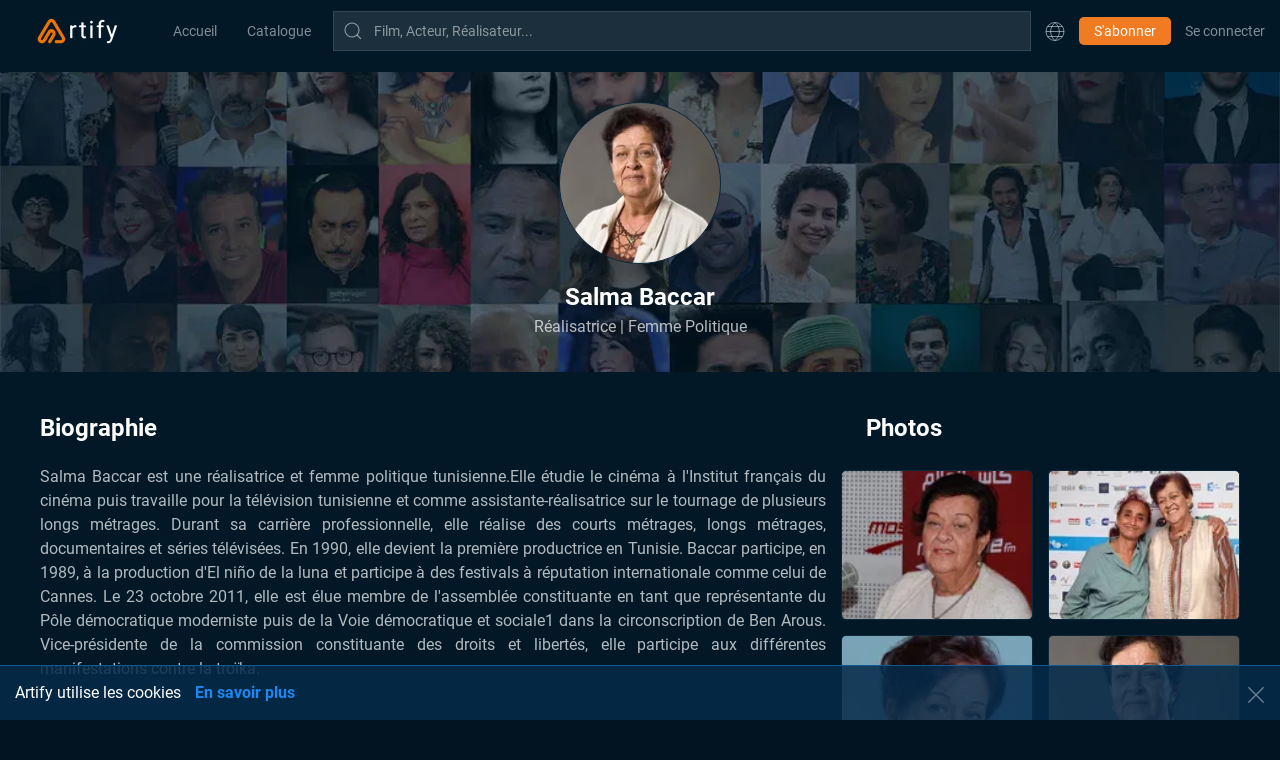

--- FILE ---
content_type: text/html; charset=utf-8
request_url: https://artify.tn/professional/5c37c67479c3562e5d4bb172
body_size: 8252
content:
<!DOCTYPE html>
<html lang="fr" dir="ltr">
<head>
	<title>Salma Baccar - Biographie et Filmographie - Artify</title>
<meta name="description" content="Salma Baccar est une réalisatrice et femme politique tunisienne.Elle étudie le cinéma à l'Institut français du cinéma puis travaille pour la télévision tunisienne et comme assistante-réalisatrice sur le tournage de plusieurs longs métrages. Durant sa carrière professionnelle, elle réalise des courts métrages, longs métrages, documentaires et séries télévisées. En 1990, elle devient la première productrice en Tunisie.  Baccar participe, en 1989, à la production d'El niño de la luna et participe à des festivals à réputation internationale comme celui de Cannes.  Le 23 octobre 2011, elle est élue membre de l'assemblée constituante en tant que représentante du Pôle démocratique moderniste puis de la Voie démocratique et sociale1 dans la circonscription de Ben Arous. Vice-présidente de la commission constituante des droits et libertés, elle participe aux différentes manifestations contre la troïka.">
<meta name="keywords" content="Salma Baccar,artify Salma Baccar,Biographie Salma Baccar,Salma Baccar Réalisatrice,Femme Politique Tunisien,">
<meta name="language" content="fr">


	<link rel="canonical" href="https://artify.tn/professional/5c37c67479c3562e5d4bb172" />
	<link rel="alternate" href="https://artify.tn/professional/5c37c67479c3562e5d4bb172" hreflang="x-default" />
	<link rel="alternate" href="https://artify.tn/professional/5c37c67479c3562e5d4bb172" hreflang="fr" />
	<link rel="alternate" href="https://artify.tn/professional/5c37c67479c3562e5d4bb172" hreflang="fr" />
	

<meta charset="utf-8"></meta>
<meta http-equiv="Content-Type" content="text/html; charset=UTF-8">
<meta http-equiv="X-UA-Compatible" content="IE=edge">



<meta property="og:site_name" content="Artify">
<meta property="og:title" content="Salma Baccar - Artify.tn">
<meta property="og:description" content="Salma Baccar est une réalisatrice et femme politique tunisienne.Elle étudie le cinéma à l'Institut français du cinéma puis travaille pour la télévision tunisienne et comme assistante-réalisatrice sur le tournage de plusieurs longs métrages. Durant sa carrière professionnelle, elle réalise des courts métrages, longs métrages, documentaires et séries télévisées. En 1990, elle devient la première productrice en Tunisie.  Baccar participe, en 1989, à la production d'El niño de la luna et participe à des festivals à réputation internationale comme celui de Cannes.  Le 23 octobre 2011, elle est élue membre de l'assemblée constituante en tant que représentante du Pôle démocratique moderniste puis de la Voie démocratique et sociale1 dans la circonscription de Ben Arous. Vice-présidente de la commission constituante des droits et libertés, elle participe aux différentes manifestations contre la troïka.">
<meta property="og:url" content="https://artify.tn/fr/professional/5c37c67479c3562e5d4bb172">

	<meta property="og:type" content="website">


<meta property="og:image" content="https://pictures.artify.tn/media/ry6qvmofjoqrpghgdtdv.jpg">
<meta property="og:image:width" content="600">
<meta property="og:image:height" content="600">


<!-- GOOGLE -->
<meta itemprop="name" content="Salma Baccar - Artify.tn">
<meta itemprop="description" content="Salma Baccar est une réalisatrice et femme politique tunisienne.Elle étudie le cinéma à l'Institut français du cinéma puis travaille pour la télévision tunisienne et comme assistante-réalisatrice sur le tournage de plusieurs longs métrages. Durant sa carrière professionnelle, elle réalise des courts métrages, longs métrages, documentaires et séries télévisées. En 1990, elle devient la première productrice en Tunisie.  Baccar participe, en 1989, à la production d'El niño de la luna et participe à des festivals à réputation internationale comme celui de Cannes.  Le 23 octobre 2011, elle est élue membre de l'assemblée constituante en tant que représentante du Pôle démocratique moderniste puis de la Voie démocratique et sociale1 dans la circonscription de Ben Arous. Vice-présidente de la commission constituante des droits et libertés, elle participe aux différentes manifestations contre la troïka.">
<meta itemprop="image" content="https://pictures.artify.tn/media/ry6qvmofjoqrpghgdtdv.jpg">

<!-- FACEBOOK -->
<meta property="fb:app_id" content="1715377692314566" />

<!-- TWITTER -->
<meta name="twitter:card" content="Artify.tn">
<meta name="twitter:site" content="https://artify.tn/fr/professional/5c37c67479c3562e5d4bb172">
<meta name="twitter:title" content="Salma Baccar - Artify.tn">
<meta name="twitter:description" content="Salma Baccar est une réalisatrice et femme politique tunisienne.Elle étudie le cinéma à l'Institut français du cinéma puis travaille pour la télévision tunisienne et comme assistante-réalisatrice sur le tournage de plusieurs longs métrages. Durant sa carrière professionnelle, elle réalise des courts métrages, longs métrages, documentaires et séries télévisées. En 1990, elle devient la première productrice en Tunisie.  Baccar participe, en 1989, à la production d'El niño de la luna et participe à des festivals à réputation internationale comme celui de Cannes.  Le 23 octobre 2011, elle est élue membre de l'assemblée constituante en tant que représentante du Pôle démocratique moderniste puis de la Voie démocratique et sociale1 dans la circonscription de Ben Arous. Vice-présidente de la commission constituante des droits et libertés, elle participe aux différentes manifestations contre la troïka.">
<meta name="twitter:creator" content="@Artify.tn">
<meta name="twitter:image:src" content="https://pictures.artify.tn/media/ry6qvmofjoqrpghgdtdv.jpg">

<!-- STRUCTURED DATA -->

<script type="application/ld+json">[{"@context":"https://schema.org","@type":"Person","name":"Salma Baccar","description":"Salma Baccar est une réalisatrice et femme politique tunisienne.Elle étudie le cinéma à l'Institut français du cinéma puis travaille pour la télévision tunisienne et comme assistante-réalisatrice sur le tournage de plusieurs longs métrages. Durant sa carrière professionnelle, elle réalise des courts métrages, longs métrages, documentaires et séries télévisées. En 1990, elle devient la première productrice en Tunisie.  Baccar participe, en 1989, à la production d'El niño de la luna et participe à des festivals à réputation internationale comme celui de Cannes.  Le 23 octobre 2011, elle est élue membre de l'assemblée constituante en tant que représentante du Pôle démocratique moderniste puis de la Voie démocratique et sociale1 dans la circonscription de Ben Arous. Vice-présidente de la commission constituante des droits et libertés, elle participe aux différentes manifestations contre la troïka.","image":"https://pictures.artify.tn/media/ry6qvmofjoqrpghgdtdv.jpg","jobTitle":["Réalisatrice","Femme Politique"],"birthPlace":"tunisia","birthDate":"1945-12-15T00:00:00.000Z","url":"https://artify.tn//professional/5c37c67479c3562e5d4bb172"}]</script>


  <meta charset="utf-8"></meta>
<meta http-equiv="Content-Type" content="text/html; charset=UTF-8">
<meta http-equiv="X-UA-Compatible" content="IE=edge">

<link rel="icon" type="image/png" sizes="16x16" href="https://pictures.artify.tn/app/favicon-16x16.png">
<link rel="icon" type="image/png" sizes="32x32" href="https://pictures.artify.tn/app/favicon-32x32.png">

<meta name="viewport" content="width=device-width, initial-scale=1">

<script src="https://cache.artify.tn/uikit/js/uikit.min.js"></script>
<script src="https://cache.artify.tn/uikit/js/uikit-icons.min.js"></script>
<link rel="stylesheet" type="text/css" media="all" href="https://cache.artify.tn/dist/common/style.2381aa6.css" />

<meta name="facebook-domain-verification" content="x02culx2p9xh41bpex57wx1400m7n4" />
<meta name="p:domain_verify" content="d5b684b5913ded1e110dc1693ddc8c09"/>


  <script>
    !function(f,b,e,v,n,t,s)
    {if(f.fbq)return;n=f.fbq=function(){n.callMethod?
    n.callMethod.apply(n,arguments):n.queue.push(arguments)};
    if(!f._fbq)f._fbq=n;n.push=n;n.loaded=!0;n.version='2.0';
    n.queue=[];t=b.createElement(e);t.async=!0;
    t.src=v;s=b.getElementsByTagName(e)[0];
    s.parentNode.insertBefore(t,s)}(window, document,'script',
    'https://connect.facebook.net/en_US/fbevents.js');
  </script>
  
    <script>
      fbq('init', '180558380054035');
    </script>
  
  <script>
    fbq('track', 'PageView');
  </script>
  <noscript>
    <img height="1" width="1" style="display:none" 
        src="https://www.facebook.com/tr?id=180558380054035&ev=PageView&noscript=1"/>
  </noscript>


 
<!-- Google Tag Manager -->
<script>(function(w,d,s,l,i){w[l]=w[l]||[];w[l].push({'gtm.start':
	new Date().getTime(),event:'gtm.js'});var f=d.getElementsByTagName(s)[0],
	j=d.createElement(s),dl=l!='dataLayer'?'&l='+l:'';j.async=true;j.src=
	'https://www.googletagmanager.com/gtm.js?id='+i+dl;f.parentNode.insertBefore(j,f);
	})(window,document,'script','dataLayer','GTM-WQ9TN4T');</script>
	<!-- End Google Tag Manager -->

  <link rel='stylesheet' href="https://cache.artify.tn/dist/professional/style.5c1eb21.css" media="all" />
</head>
<body>
  	
<header class="uk-container uk-container-large uk-light uk-padding-remove uk-margin-small-bottom">
	
	
	

	


	<div dir="ltr">
		<nav class="uk-navbar uk-navbar-container Artify-navBar">	
			<div class="uk-navbar-left">
				
				<!-- LOGO -->
				<a class="uk-navbar-item uk-logo uk-margin-small-left uk-margin-right uk-visible@s" href="/">					
					<img src="https://pictures.artify.tn/app/artify_logo_yellow_white.png?width=90&amp;aspect_ratio=5%3A2" 
					alt="Artify Logo"  
					height="auto" 
					width="90"
					loading="lazy"
					>									
				</a>

				

				<!-- LINKS -->
				<a id="navbar-home-link" 		href="/" 				class="uk-navbar-toggle uk-visible@s">
					<button class="uk-button uk-button-text uk-text-capitalize uk-text-meta">
						Accueil
					</button>
				</a>
				
				<!-- LINKS INSIDE CATALOGUE MENU -->
				<!-- <a id="navbar-catalog-menu" class="uk-navbar-toggle"> -->
					<a href="/list" class="uk-navbar-toggle">
						<button class="uk-button uk-button-text uk-text-capitalize uk-text-meta">
							Catalogue
							<!-- <span uk-icon="triangle-down"></span> -->
						</button>
					</a>
				<!-- </a> -->
				<!-- <div class="uk-light uk-background-secondary" uk-dropdown>
						<ul class="uk-nav uk-dropdown-nav">
							
									<li class="uk-hidden@s">
											<a href="/">
													<button class="uk-button uk-button-text uk-text-capitalize uk-text-meta">
															Accueil
													</button>
											</a>
									</li>
							
									<li class="">
											<a href="/list">
													<button class="uk-button uk-button-text uk-text-capitalize uk-text-meta">
															Films
													</button>
											</a>
									</li>
							
									<li class="">
											<a href="/serie">
													<button class="uk-button uk-button-text uk-text-capitalize uk-text-meta">
															Séries
													</button>
											</a>
									</li>
							
									<li class="">
											<a href="/documentary">
													<button class="uk-button uk-button-text uk-text-capitalize uk-text-meta">
															Documentaires
													</button>
											</a>
									</li>
							
									<li class="">
											<a href="/international">
													<button class="uk-button uk-button-text uk-text-capitalize uk-text-meta">
															Films internationaux
													</button>
											</a>
									</li>
							
									<li class="">
											<a href="/short">
													<button class="uk-button uk-button-text uk-text-capitalize uk-text-meta">
															Courts métrages
													</button>
											</a>
									</li>
							
									<li class="">
											<a href="/podcast">
													<button class="uk-button uk-button-text uk-text-capitalize uk-text-meta">
															Podcasts
													</button>
											</a>
									</li>
							
						</ul>
				</div> -->
				


				
			</div>

			<div class="uk-navbar-right uk-width-expand uk-margin-remove">
				<ul class="uk-navbar-nav uk-width-expand uk-flex uk-flex-right">
					<!-- <a class="uk-navbar-toggle uk-button uk-padding-remove uk-margin-small-right" href="#modal-search-full" uk-toggle>
						<span class="uk-icon" uk-icon="icon: search"></span> 
					</a> -->

					<button id="search-icon" uk-search-icon="true"
						type="button"
						class="uk-navbar-item search-icon uk-button uk-text-muted uk-padding-remove"
						uk-toggle="target: #search-toggle"
					>
					</button>

					<div id="search-container-desktop" 
							class="search-input uk-navbar-item uk-width-expand uk-position-relative">
						<div class="uk-inline uk-width-1-1 uk-light">		
							<input class="uk-input uk-text-small uk-text-left uk-margin-remove" type="search" maxlength="255" />
						</div>
					</div>
					
					 
						<li class="uk-navbar-item uk-visible@s">
							<a class="uk-icon uk-padding-remove" uk-icon="icon: world"></a>
							<div uk-dropdown="mode: click" class="uk-dropdown uk-light uk-background-secondary">
								<ul class="uk-nav uk-dropdown-nav">
									
										 
									
										 
											<li>
												<a href="https://artify.tn/fr/professional/5c37c67479c3562e5d4bb172" class="uk-text-primary">
													Français
												</a>
											</li>
										 
									
										 
											<li>
												<a href="https://artify.tn/ar/professional/5c37c67479c3562e5d4bb172" class="">
													العربية
												</a>
											</li>
										 
									
										 
											<li>
												<a href="https://artify.tn/en/professional/5c37c67479c3562e5d4bb172" class="">
													English
												</a>
											</li>
										 
									
								</ul>
							</div>
						</li>
					 

					<!-- <li>
						<a uk-icon="bell"><span class="uk-badge Artify-notification"></span></a>
						<div uk-dropdown="mode: click" class="uk-light uk-background-secondary">
							<ul class="uk-nav uk-dropdown-nav">
							</ul>
						</div>
					</li> -->
					
					

					
						<li class="uk-navbar-item">
							<div>
								<a href="/subscribe/" class="uk-button uk-button-primary uk-button-small" style="white-space: nowrap;">
									S&#39;abonner
								</a>
							</div>
						</li>
					

					
				
					
					
						<!-- <li class="uk-navbar-item">
							<a class="uk-button uk-padding-remove uk-hidden@s" href="/login">
								<span uk-icon="icon: sign-in"></span>
							</a>
						</li> -->
						
						<li class="uk-navbar-item" >
							<a href="/login" class="uk-button uk-padding-remove" style="text-transform: initial !important;white-space: nowrap;">
								Se connecter
							</a>
						</li>
					
				</ul>
			</div>
		</nav>
	</div>
	
</header>

<div id="search-toggle" class="uk-modal-full uk-light" uk-modal>
	<div class="uk-modal-dialog uk-background-secondary" style="height: 100%">
		<div class="uk-text-right">
			<button 
				type="button" uk-close 
				class="uk-modal-close-default uk-close-large uk-padding uk-margin-remove" 
				style="position: initial">
			</button>
		</div>
		<div id="search-container-mobile">
			<input class="uk-input uk-margin-remove" type="search" maxlength="255" />
		</div>
	</div>
</div>
  	
		<!-- TOP SECTION -->
		<div class="uk-light uk-background-cover uk-background-secondary uk-position-relative  uk-margin-medium-bottom uk-height-medium "
				 data-src="https://pictures.artify.tn/app/acteur_biographie.jpg" style="min-height: 300px;" uk-img>
			<div class="uk-flex-center uk-margin-medium-bottom ">     
				<div class="uk-width-child-1-2@s uk-text-center " style="padding-top:30px;"> 
					<div  uk-lightbox="animation: slide"> 
						<a
							class="uk-inline"
							href="https://pictures.artify.tn/media/ry6qvmofjoqrpghgdtdv.jpg"
							data-caption="Photos Salma Baccar">
							<div
								class="uk-background-cover uk-border-circle uk-margin-auto border imageBackgroundPlaceHolder" 
								data-src="https://pictures.artify.tn/media/ry6qvmofjoqrpghgdtdv.jpg?width=165"
								uk-img
								style="width: 160px;height: 160px;"> 
							</div>
						</a>
					</div>
					<div style="margin-top: 15px">
						
						
						  
					</div>
					<h5 class="uk-text-bold uk-margin-remove uk-text-lead" style="color: white">Salma Baccar</h5>       
					<p class="uk-margin-remove">Réalisatrice | Femme Politique</p>
				</div>      
			</div>
		</div>
		<div class="uk-container uk-light">
			<div uk-grid style="min-height: 300px;">
			
			<!-- BIO -->
			<div class="uk-width-2-3@m uk-text-justify">      
				<h3 class="uk-text-bold">Biographie</h3>  
				
					<article>Salma Baccar est une réalisatrice et femme politique tunisienne.Elle étudie le cinéma à l&#39;Institut français du cinéma puis travaille pour la télévision tunisienne et comme assistante-réalisatrice sur le tournage de plusieurs longs métrages. Durant sa carrière professionnelle, elle réalise des courts métrages, longs métrages, documentaires et séries télévisées. En 1990, elle devient la première productrice en Tunisie.  Baccar participe, en 1989, à la production d&#39;El niño de la luna et participe à des festivals à réputation internationale comme celui de Cannes.  Le 23 octobre 2011, elle est élue membre de l&#39;assemblée constituante en tant que représentante du Pôle démocratique moderniste puis de la Voie démocratique et sociale1 dans la circonscription de Ben Arous. Vice-présidente de la commission constituante des droits et libertés, elle participe aux différentes manifestations contre la troïka.</article>
				
			</div>

			<!-- GALLERY	-->
			 
			<div class="uk-width-1-3@m">
				<h3 class="uk-text-bold uk-margin-small-bottom">Photos</h3> 
				<div class="uk-child-width-1-2" uk-grid uk-lightbox="animation: slide">	 
										
						
							
							<a
								class="uk-inline uk-margin-remove uk-padding-small uk-padding-remove-right uk-padding-remove-bottom"
								href="https://pictures.artify.tn/media/gveyxbzlugmgszmbkpid.jpg"
								data-caption="Photos Salma Baccar">
								<div class="uk-height-small uk-background-cover uk-border-rounded uk-position-relative border imageBackgroundPlaceHolder" 
									data-src="https://pictures.artify.tn/media/gveyxbzlugmgszmbkpid.jpg?width=200"
									uk-img								
									id="ActorImg0"> 
									
								</div>
							</a>
						
							
							<a
								class="uk-inline uk-margin-remove uk-padding-small uk-padding-remove-right uk-padding-remove-bottom"
								href="https://pictures.artify.tn/media/bhvwvgoutd3duat203ge.jpg"
								data-caption="Photos Salma Baccar">
								<div class="uk-height-small uk-background-cover uk-border-rounded uk-position-relative border imageBackgroundPlaceHolder" 
									data-src="https://pictures.artify.tn/media/bhvwvgoutd3duat203ge.jpg?width=200"
									uk-img								
									id="ActorImg1"> 
									
								</div>
							</a>
						
							
							<a
								class="uk-inline uk-margin-remove uk-padding-small uk-padding-remove-right uk-padding-remove-bottom"
								href="https://pictures.artify.tn/media/sglgypmxiukxlntxbpld.jpg"
								data-caption="Photos Salma Baccar">
								<div class="uk-height-small uk-background-cover uk-border-rounded uk-position-relative border imageBackgroundPlaceHolder" 
									data-src="https://pictures.artify.tn/media/sglgypmxiukxlntxbpld.jpg?width=200"
									uk-img								
									id="ActorImg2"> 
									
								</div>
							</a>
						
							
							<a
								class="uk-inline uk-margin-remove uk-padding-small uk-padding-remove-right uk-padding-remove-bottom"
								href="https://pictures.artify.tn/media/ry6qvmofjoqrpghgdtdv.jpg"
								data-caption="Photos Salma Baccar">
								<div class="uk-height-small uk-background-cover uk-border-rounded uk-position-relative border imageBackgroundPlaceHolder" 
									data-src="https://pictures.artify.tn/media/ry6qvmofjoqrpghgdtdv.jpg?width=200"
									uk-img								
									id="ActorImg3"> 
									
								</div>
							</a>
						
						
						<div hidden>
							
								
						</div>
					
				</div>
			</div>
			 
		</div>
		<div uk-grid>
			<!-- MEDIA LIST -->
			<div class="uk-width-1-1 uk-margin-large-bottom">      
					<h3 class="uk-text-bold">Œuvres majeures</h3>
					
						<div class="uk-visible-toggle uk-light uk-position-relative" style="min-height: 220px;" tabindex="-1" uk-slider>
  <ul class="uk-slider-items">
    
      
        
        <li class="uk-transition-toggle uk-overflow-hidden homeList_item placeholder" uk-scrollspy="cls: uk-animation-fade ; repeat: false">
          <img
            src="https://pictures.artify.tn/media/b0k19mm7go89a1etotpy.jpg?width=300"
            alt="Fleur d&#39;oubli"
            loading="lazy"
            class="uk-transition-scale-up uk-transition-opaque contentPlaceholder_animation"/>
          <div class="uk-overlay uk-position-cover uk-transition-fade" style="background: rgba(4, 29, 63, 0.87);">
            <div class="uk-overlay uk-position-top noselect">
              <!-- <span class="uk-badge uk-badge-blue Artify-badge uk-margin-small-bottom">Fiction</span> -->
              <h5 class="uk-margin-remove line-clamp">Fleur d&#39;oubli</h5>
              <span>2005</span>
            </div>
            <div class="uk-overlay uk-position-bottom-center" style="z-index:999999">
              <a href="/media/khochkhach?m=5c37c2ef79c3562e5d4bb16f" class="uk-button uk-button-primary uk-button-small uk-hidden@s">Regarder</a>
              <a href="/media/khochkhach?m=5c37c2ef79c3562e5d4bb16f" class="uk-button uk-button-primary uk-visible@s">Regarder</a>
            </div>
          </div>
        </li>
      
    
      
        
        <li class="uk-transition-toggle uk-overflow-hidden homeList_item placeholder" uk-scrollspy="cls: uk-animation-fade ; repeat: false">
          <img
            src="https://pictures.artify.tn/media/gsrsnbmn2r71zdt1ktik.jpg?width=300"
            alt="Fatma 75"
            loading="lazy"
            class="uk-transition-scale-up uk-transition-opaque contentPlaceholder_animation"/>
          <div class="uk-overlay uk-position-cover uk-transition-fade" style="background: rgba(4, 29, 63, 0.87);">
            <div class="uk-overlay uk-position-top noselect">
              <!-- <span class="uk-badge uk-badge-blue Artify-badge uk-margin-small-bottom">Documentaire</span> -->
              <h5 class="uk-margin-remove line-clamp">Fatma 75</h5>
              <span>1975</span>
            </div>
            <div class="uk-overlay uk-position-bottom-center" style="z-index:999999">
              <a href="/media/fatma-75?m=5ede2cce5aab9d6318c1f85c" class="uk-button uk-button-primary uk-button-small uk-hidden@s">Regarder</a>
              <a href="/media/fatma-75?m=5ede2cce5aab9d6318c1f85c" class="uk-button uk-button-primary uk-visible@s">Regarder</a>
            </div>
          </div>
        </li>
      
    
      
        
        <li class="uk-transition-toggle uk-overflow-hidden homeList_item placeholder" uk-scrollspy="cls: uk-animation-fade ; repeat: false">
          <img
            src="https://pictures.artify.tn/media/tdwtjgpyur4ivyccipmb.jpg?width=300"
            alt="Habiba Msika ( La danse du feu )"
            loading="lazy"
            class="uk-transition-scale-up uk-transition-opaque contentPlaceholder_animation"/>
          <div class="uk-overlay uk-position-cover uk-transition-fade" style="background: rgba(4, 29, 63, 0.87);">
            <div class="uk-overlay uk-position-top noselect">
              <!-- <span class="uk-badge uk-badge-blue Artify-badge uk-margin-small-bottom">Fiction</span> -->
              <h5 class="uk-margin-remove line-clamp">Habiba Msika ( La danse du feu )</h5>
              <span>1995</span>
            </div>
            <div class="uk-overlay uk-position-bottom-center" style="z-index:999999">
              <a href="/media/habiba-msika-la-danse-du-feu?m=5ed943d1cab682429cc7336a" class="uk-button uk-button-primary uk-button-small uk-hidden@s">Regarder</a>
              <a href="/media/habiba-msika-la-danse-du-feu?m=5ed943d1cab682429cc7336a" class="uk-button uk-button-primary uk-visible@s">Regarder</a>
            </div>
          </div>
        </li>
      
    
      
        
        <li class="uk-transition-toggle uk-overflow-hidden homeList_item placeholder" uk-scrollspy="cls: uk-animation-fade ; repeat: false">
          <img
            src="https://pictures.artify.tn/media/cwnbdwr0zttavvcnwopv.jpg?width=300"
            alt="El Jaida"
            loading="lazy"
            class="uk-transition-scale-up uk-transition-opaque contentPlaceholder_animation"/>
          <div class="uk-overlay uk-position-cover uk-transition-fade" style="background: rgba(4, 29, 63, 0.87);">
            <div class="uk-overlay uk-position-top noselect">
              <!-- <span class="uk-badge uk-badge-blue Artify-badge uk-margin-small-bottom">Fiction</span> -->
              <h5 class="uk-margin-remove line-clamp">El Jaida</h5>
              <span>2017</span>
            </div>
            <div class="uk-overlay uk-position-bottom-center" style="z-index:999999">
              <a href="/media/el-jaida?m=5d947641f388b9112bce8508" class="uk-button uk-button-primary uk-button-small uk-hidden@s">Regarder</a>
              <a href="/media/el-jaida?m=5d947641f388b9112bce8508" class="uk-button uk-button-primary uk-visible@s">Regarder</a>
            </div>
          </div>
        </li>
      
    
  </ul>
  <a class="uk-position-center-left uk-position-small uk-hidden-hover" href="#" uk-slidenav-previous uk-slider-item="previous" dir="ltr"></a>
  <a class="uk-position-center-right uk-position-small uk-hidden-hover" href="#" uk-slidenav-next uk-slider-item="next" dir="ltr"></a>
</div>
					
				</div>
				<!-- /Media List -->

			<!-- Autres Figures -->
			<div class="uk-width-1-1 uk-margin-large-bottom">      
					<h3 class="uk-text-bold">Autres figures</h3>
					<div class="uk-visible-toggle uk-light uk-position-relative" tabindex="-1" uk-slider>
  <ul class="uk-slider-items">
    
      
        
        <li class="uk-transition-toggle uk-overflow-hidden homeList_item placeholder" uk-scrollspy="cls: uk-animation-fade ; repeat: false">
          <img
            src="https://pictures.artify.tn/media/ebdkydpp3i6shy4nkn0x.jpg?width=300"
            alt="Riadh Thabet"
            loading="lazy"
            class="uk-transition-scale-up uk-transition-opaque contentPlaceholder_animation"/>
          <div class="uk-overlay uk-position-cover uk-transition-fade" style="background: rgba(4, 29, 63, 0.87);">
            <div class="uk-overlay uk-position-top noselect">
              <h5 class="uk-margin-remove line-clamp">Riadh Thabet</h5>
              <span>Producteur</span>
            </div>
            <div class="uk-overlay uk-position-bottom-center" style="z-index:999999">
              <a href="/professional/5e57aa96c7b0240cff3dda60" class="uk-button uk-button-primary uk-button-small uk-hidden@s">Voir plus</a>
              <a href="/professional/5e57aa96c7b0240cff3dda60" class="uk-button uk-button-primary uk-visible@s">Voir plus</a>
            </div>
          </div>
        </li>
      
    
      
        
        <li class="uk-transition-toggle uk-overflow-hidden homeList_item placeholder" uk-scrollspy="cls: uk-animation-fade ; repeat: false">
          <img
            src="https://pictures.artify.tn/media/xmadkgfxerx1ex0kk3xn.jpg?width=300"
            alt="Farahani Golshifteh"
            loading="lazy"
            class="uk-transition-scale-up uk-transition-opaque contentPlaceholder_animation"/>
          <div class="uk-overlay uk-position-cover uk-transition-fade" style="background: rgba(4, 29, 63, 0.87);">
            <div class="uk-overlay uk-position-top noselect">
              <h5 class="uk-margin-remove line-clamp">Farahani Golshifteh</h5>
              <span>Actrice</span>
            </div>
            <div class="uk-overlay uk-position-bottom-center" style="z-index:999999">
              <a href="/professional/60c7838235d3bd5540d612d5" class="uk-button uk-button-primary uk-button-small uk-hidden@s">Voir plus</a>
              <a href="/professional/60c7838235d3bd5540d612d5" class="uk-button uk-button-primary uk-visible@s">Voir plus</a>
            </div>
          </div>
        </li>
      
    
      
        
        <li class="uk-transition-toggle uk-overflow-hidden homeList_item placeholder" uk-scrollspy="cls: uk-animation-fade ; repeat: false">
          <img
            src="https://pictures.artify.tn/media/i9vdp1c5zliszjfeihm2.jpg?width=300"
            alt="Mohamed Sadok Baccouche"
            loading="lazy"
            class="uk-transition-scale-up uk-transition-opaque contentPlaceholder_animation"/>
          <div class="uk-overlay uk-position-cover uk-transition-fade" style="background: rgba(4, 29, 63, 0.87);">
            <div class="uk-overlay uk-position-top noselect">
              <h5 class="uk-margin-remove line-clamp">Mohamed Sadok Baccouche</h5>
              <span>Réalisateur</span>
            </div>
            <div class="uk-overlay uk-position-bottom-center" style="z-index:999999">
              <a href="/professional/65e04ffe04baae5ae609802a" class="uk-button uk-button-primary uk-button-small uk-hidden@s">Voir plus</a>
              <a href="/professional/65e04ffe04baae5ae609802a" class="uk-button uk-button-primary uk-visible@s">Voir plus</a>
            </div>
          </div>
        </li>
      
    
      
        
        <li class="uk-transition-toggle uk-overflow-hidden homeList_item placeholder" uk-scrollspy="cls: uk-animation-fade ; repeat: false">
          <img
            src="https://pictures.artify.tn/media/su4fzdmmfh7newdkrxk5.png?width=300"
            alt="Hamda Dhaouadi"
            loading="lazy"
            class="uk-transition-scale-up uk-transition-opaque contentPlaceholder_animation"/>
          <div class="uk-overlay uk-position-cover uk-transition-fade" style="background: rgba(4, 29, 63, 0.87);">
            <div class="uk-overlay uk-position-top noselect">
              <h5 class="uk-margin-remove line-clamp">Hamda Dhaouadi</h5>
              <span>Réalisateur</span>
            </div>
            <div class="uk-overlay uk-position-bottom-center" style="z-index:999999">
              <a href="/professional/66fd244b51ac3366a0a0a7fa" class="uk-button uk-button-primary uk-button-small uk-hidden@s">Voir plus</a>
              <a href="/professional/66fd244b51ac3366a0a0a7fa" class="uk-button uk-button-primary uk-visible@s">Voir plus</a>
            </div>
          </div>
        </li>
      
    
      
        
        <li class="uk-transition-toggle uk-overflow-hidden homeList_item placeholder" uk-scrollspy="cls: uk-animation-fade ; repeat: false">
          <img
            src="https://pictures.artify.tn/media/wpz8fttbcujitmjnwcoe.jpg?width=300"
            alt="Maram Ben Aziza"
            loading="lazy"
            class="uk-transition-scale-up uk-transition-opaque contentPlaceholder_animation"/>
          <div class="uk-overlay uk-position-cover uk-transition-fade" style="background: rgba(4, 29, 63, 0.87);">
            <div class="uk-overlay uk-position-top noselect">
              <h5 class="uk-margin-remove line-clamp">Maram Ben Aziza</h5>
              <span>Actrice | Mannequin</span>
            </div>
            <div class="uk-overlay uk-position-bottom-center" style="z-index:999999">
              <a href="/professional/5e9f705114e2327b3751358c" class="uk-button uk-button-primary uk-button-small uk-hidden@s">Voir plus</a>
              <a href="/professional/5e9f705114e2327b3751358c" class="uk-button uk-button-primary uk-visible@s">Voir plus</a>
            </div>
          </div>
        </li>
      
    
      
        
        <li class="uk-transition-toggle uk-overflow-hidden homeList_item placeholder" uk-scrollspy="cls: uk-animation-fade ; repeat: false">
          <img
            src="https://pictures.artify.tn/media/qdbjntnzxamlttsko74d.png?width=300"
            alt="Nadia Boussetta"
            loading="lazy"
            class="uk-transition-scale-up uk-transition-opaque contentPlaceholder_animation"/>
          <div class="uk-overlay uk-position-cover uk-transition-fade" style="background: rgba(4, 29, 63, 0.87);">
            <div class="uk-overlay uk-position-top noselect">
              <h5 class="uk-margin-remove line-clamp">Nadia Boussetta</h5>
              <span>Actrice</span>
            </div>
            <div class="uk-overlay uk-position-bottom-center" style="z-index:999999">
              <a href="/professional/5bd9ce561cdda267505b56f1" class="uk-button uk-button-primary uk-button-small uk-hidden@s">Voir plus</a>
              <a href="/professional/5bd9ce561cdda267505b56f1" class="uk-button uk-button-primary uk-visible@s">Voir plus</a>
            </div>
          </div>
        </li>
      
    
      
        
        <li class="uk-transition-toggle uk-overflow-hidden homeList_item placeholder" uk-scrollspy="cls: uk-animation-fade ; repeat: false">
          <img
            src="https://pictures.artify.tn/media/n6jdzmsgncxhgke11uzc.jpg?width=300"
            alt="Mehdi Hmili"
            loading="lazy"
            class="uk-transition-scale-up uk-transition-opaque contentPlaceholder_animation"/>
          <div class="uk-overlay uk-position-cover uk-transition-fade" style="background: rgba(4, 29, 63, 0.87);">
            <div class="uk-overlay uk-position-top noselect">
              <h5 class="uk-margin-remove line-clamp">Mehdi Hmili</h5>
              <span>Producteur | Réalisateur</span>
            </div>
            <div class="uk-overlay uk-position-bottom-center" style="z-index:999999">
              <a href="/professional/5f2807cb76c79a7535a5769f" class="uk-button uk-button-primary uk-button-small uk-hidden@s">Voir plus</a>
              <a href="/professional/5f2807cb76c79a7535a5769f" class="uk-button uk-button-primary uk-visible@s">Voir plus</a>
            </div>
          </div>
        </li>
      
    
      
        
        <li class="uk-transition-toggle uk-overflow-hidden homeList_item placeholder" uk-scrollspy="cls: uk-animation-fade ; repeat: false">
          <img
            src="https://pictures.artify.tn/media/c8oefwn8wsnfd9hdcjrn.png?width=300"
            alt="Shady Khadhar"
            loading="lazy"
            class="uk-transition-scale-up uk-transition-opaque contentPlaceholder_animation"/>
          <div class="uk-overlay uk-position-cover uk-transition-fade" style="background: rgba(4, 29, 63, 0.87);">
            <div class="uk-overlay uk-position-top noselect">
              <h5 class="uk-margin-remove line-clamp">Shady Khadhar</h5>
              <span>Réalisateur</span>
            </div>
            <div class="uk-overlay uk-position-bottom-center" style="z-index:999999">
              <a href="/professional/6728ad517b00f21eccd9f116" class="uk-button uk-button-primary uk-button-small uk-hidden@s">Voir plus</a>
              <a href="/professional/6728ad517b00f21eccd9f116" class="uk-button uk-button-primary uk-visible@s">Voir plus</a>
            </div>
          </div>
        </li>
      
    
      
        
        <li class="uk-transition-toggle uk-overflow-hidden homeList_item placeholder" uk-scrollspy="cls: uk-animation-fade ; repeat: false">
          <img
            src="https://pictures.artify.tn/media/qwjoz8dqi2v1ovju4qwo.jpg?width=300"
            alt="Hamza Madfaï"
            loading="lazy"
            class="uk-transition-scale-up uk-transition-opaque contentPlaceholder_animation"/>
          <div class="uk-overlay uk-position-cover uk-transition-fade" style="background: rgba(4, 29, 63, 0.87);">
            <div class="uk-overlay uk-position-top noselect">
              <h5 class="uk-margin-remove line-clamp">Hamza Madfaï</h5>
              <span>Réalisateur</span>
            </div>
            <div class="uk-overlay uk-position-bottom-center" style="z-index:999999">
              <a href="/professional/642153a404fe0a2a857e3fcd" class="uk-button uk-button-primary uk-button-small uk-hidden@s">Voir plus</a>
              <a href="/professional/642153a404fe0a2a857e3fcd" class="uk-button uk-button-primary uk-visible@s">Voir plus</a>
            </div>
          </div>
        </li>
      
    
      
        
        <li class="uk-transition-toggle uk-overflow-hidden homeList_item placeholder" uk-scrollspy="cls: uk-animation-fade ; repeat: false">
          <img
            src="https://pictures.artify.tn/media/gtmxp8jhkiemob4jfhbl.jpg?width=300"
            alt="Wahida Dridi"
            loading="lazy"
            class="uk-transition-scale-up uk-transition-opaque contentPlaceholder_animation"/>
          <div class="uk-overlay uk-position-cover uk-transition-fade" style="background: rgba(4, 29, 63, 0.87);">
            <div class="uk-overlay uk-position-top noselect">
              <h5 class="uk-margin-remove line-clamp">Wahida Dridi</h5>
              <span>Actrice</span>
            </div>
            <div class="uk-overlay uk-position-bottom-center" style="z-index:999999">
              <a href="/professional/63931eb94aa82c6fe69eaadf" class="uk-button uk-button-primary uk-button-small uk-hidden@s">Voir plus</a>
              <a href="/professional/63931eb94aa82c6fe69eaadf" class="uk-button uk-button-primary uk-visible@s">Voir plus</a>
            </div>
          </div>
        </li>
      
    
  </ul>
  <a class="uk-position-center-left uk-position-small uk-hidden-hover" href="#" uk-slidenav-previous uk-slider-item="previous"></a>
  <a class="uk-position-center-right uk-position-small uk-hidden-hover" href="#" uk-slidenav-next uk-slider-item="next"></a>
</div>
				</div>
				<!-- /Media List -->
		</div>
		<!-- /uk-grid -->
	</div>
	<!-- /uk-container -->	

	<!-- GALLERY MODAL -->
	<!--googleoff: index-->
	<div id="modal-gallery" class="gallery uk-flex-top" uk-modal>
		<div class="uk-modal-dialog uk-modal-body uk-margin-auto-vertical galleryModalBackground" style="width: 80%;">
			<button class="uk-modal-close-default" type="button" uk-close></button>
			<div class="uk-position-relative uk-visible-toggle uk-light" tabindex="-1" uk-slider="clsActivated: uk-transition-active, center: true" >
				<ul class="uk-slider-items uk-grid uk-grid-match"  style="height:-webkit-fill-available">
											
					<li class="uk-width-3-4" 	id="photo0" >
						<div class="uk-cover-container">
							<div class="imageBackground imageBackgroundPlaceHolder uk-padding-remove" 								
							data-src="https://pictures.artify.tn/media/gveyxbzlugmgszmbkpid.jpg"
							uk-img							
							></div>
							<div class="uk-position-center uk-panel"></div>
						</div>
					</li>					
											
					<li class="uk-width-3-4" 	id="photo1" >
						<div class="uk-cover-container">
							<div class="imageBackground imageBackgroundPlaceHolder uk-padding-remove" 								
							data-src="https://pictures.artify.tn/media/bhvwvgoutd3duat203ge.jpg"
							uk-img							
							></div>
							<div class="uk-position-center uk-panel"></div>
						</div>
					</li>					
											
					<li class="uk-width-3-4" 	id="photo2" >
						<div class="uk-cover-container">
							<div class="imageBackground imageBackgroundPlaceHolder uk-padding-remove" 								
							data-src="https://pictures.artify.tn/media/sglgypmxiukxlntxbpld.jpg"
							uk-img							
							></div>
							<div class="uk-position-center uk-panel"></div>
						</div>
					</li>					
											
					<li class="uk-width-3-4" 	id="photo3" >
						<div class="uk-cover-container">
							<div class="imageBackground imageBackgroundPlaceHolder uk-padding-remove" 								
							data-src="https://pictures.artify.tn/media/ry6qvmofjoqrpghgdtdv.jpg"
							uk-img							
							></div>
							<div class="uk-position-center uk-panel"></div>
						</div>
					</li>					
					
				</ul>
				<a class="uk-position-center-left uk-position-small uk-hidden-hover" href="#" uk-slidenav-previous uk-slider-item="previous"></a>
				<a class="uk-position-center-right uk-position-small uk-hidden-hover" href="#" uk-slidenav-next uk-slider-item="next"></a>
			</div>
		</div>
	</div>
	<!--googleon: index-->	
  <footer class="uk-container uk-container-expand uk-light" style="overflow: hidden;">
	<input type="hidden" id="urlLang" value="">
	<input type="hidden" id="env" value="production">
  <input type="hidden" id="PublicAPI" value="https://public-api.artify.tn">
	<input type="hidden" id="language" value="fr">
  <input type="hidden" id="realm_token" value="">
  <div class="uk-grid uk-margin-large-top">
    <div class="uk-width-1-4 uk-visible@l">
      <div class="uk-margin-bottom uk-visible@l">
        <img 
          class="uk-margin-small-bottom"
          src="https://pictures.artify.tn/app/artify_logo_white.svg?width=80&amp;aspect_ratio=40%3A13"
          alt="Logo Artify"
          width="80"
          loading="lazy"
        />
        <p class="uk-text-meta uk-text-small uk-margin-remove">Copyright ©2020 Artify Inc.</p>
        <p class="uk-text-meta uk-text-small uk-margin-remove">Tous droits réservés</p>
      </div>
    </div>
    <div class="uk-width-1-2 uk-width-1-3@m uk-width-1-4@l uk-margin-large-bottom Artify-links">
      <ul class="uk-nav uk-nav-default uk-visible@s" >
        <li><a href="/about-us">À propos de nous</a></li>
        <li><a href="/partners">Nos partenaires</a></li>
        <li><a href="/FAQ">FAQ</a></li>
        <li><a href="/contact">Contactez nous</a></li>
      </ul>
      <ul class="uk-nav uk-nav-default uk-hidden@s" style="font-size: 18px">
        <li class="uk-margin-small-bottom"><a href="/about-us">À propos de nous</a></li>
        <li class="uk-margin-small-bottom"><a href="/partners">Nos partenaires</a></li>
        <li class="uk-margin-small-bottom"><a href="/FAQ">FAQ</a></li>
        <li class="uk-margin-small-bottom"><a href="/contact">Contactez nous</a></li>
      </ul>
      <div class="uk-margin-bottom uk-visible@m  uk-hidden@l">
        <img
          class="uk-margin-large-top uk-margin-small-bottom"
          src="https://pictures.artify.tn/app/artify_logo_white.svg?width=80&amp;aspect_ratio=40%3A13"
          alt="Logo Artify"
          width="80"
          loading="lazy"
        />
        <p class="uk-text-meta uk-margin-remove">Copyright ©2020 Artify Inc.</p>
      </div>
    </div>
    <div class="uk-width-1-2 uk-width-1-3@m uk-width-1-4@l uk-margin-large-bottom Artify-links">
      <ul class="uk-nav uk-nav-default uk-visible@s" >
        <li><a href="/cookie-policy">Politique de cookies</a></li>
        <li><a href="/legal-notice">Mentions légales</a></li>
        <li><a href="/terms-of-use">Conditions d&#39;utilisation</a></li>        
        <li><a href="/privacy-policy">Politique de confidentialité</a></li>        
      </ul>
      <ul class="uk-nav uk-nav-default uk-hidden@s" style="font-size: 18px">
        <li class="uk-margin-small-bottom"><a href="/cookie-policy">Politique de cookies</a></li>
        <li class="uk-margin-small-bottom"><a href="/legal-notice">Mentions légales</a></li>
        <li class="uk-margin-small-bottom"><a href="/terms-of-use">Conditions d&#39;utilisation</a></li>        
        <li class="uk-margin-small-bottom"><a href="/privacy-policy">Politique de confidentialité</a></li>        
      </ul>
    </div>
    
    <div class="uk-width-expand uk-width-1-3@m uk-width-1-4@l uk-margin-bottom">
			
			
			<p class="uk-text-meta uk-margin-small-bottom">Suivez-nous sur les réseaux sociaux</p>
			<a href="https://www.instagram.com/artify.tn/" target="_blank" uk-icon="icon: instagram"></a>
      <a href="https://www.facebook.com/Artify.tn/"  target="_blank" class="uk-margin-small-right" uk-icon="icon: facebook"></a>
      <a href="https://www.tiktok.com/@artifytn"  target="_blank" class="uk-margin-small-left" uk-icon="icon: tiktok"></a>
			<a href="https://www.youtube.com/channel/UCm53KJrrPbXZcGTtBhADYmA"  target="_blank" class="uk-margin-small-left" uk-icon="icon: youtube"></a>
			<a href="https://twitter.com/artifytn"  target="_blank" class="uk-margin-small-left" uk-icon="icon: twitter"></a>

			 
				<br><br>
				<p class="uk-text-meta uk-margin-small">Langues</p>
				<select 
					class="uk-form uk-select uk-form-small uk-text-capitalize"
					onchange="location = this.value;"
				>
					
						 
					
						 
							<option value="https://artify.tn/fr/professional/5c37c67479c3562e5d4bb172" selected>
								Français
							</option>
						 
					
						 
							<option value="https://artify.tn/ar/professional/5c37c67479c3562e5d4bb172" >
								العربية
							</option>
						 
					
						 
							<option value="https://artify.tn/en/professional/5c37c67479c3562e5d4bb172" >
								English
							</option>
						 
					
				</select>
			 

    </div>
  </div>
	<div class="uk-margin-bottom uk-hidden@m uk-text-right">
    <img
      class="uk-margin-small-bottom uk-margin-large-top"
      src="https://pictures.artify.tn/app/artify_logo_white.svg?width=80&amp;aspect_ratio=40%3A13"
      alt="Logo Artify"
      width="80"
      loading="lazy"
    />
		<p class="uk-text-meta uk-margin-remove">Copyright ©2020 Artify Inc. Tous droits réservés</p>
  </div>  
</footer> 

<div id="cookiesFnc" class="uk-alert uk-alert-danger uk-margin-remove cookies" style="display: none;">
  <a  id="cookiesOK" class="uk-alert-close close" uk-close ></a>
  <span class="uk-float-left uk-margin-small-top2">Artify utilise les cookies 
    <a href="/cookie-policy" class="uk-text-bold uk-margin-small-left">En savoir plus</a>
  </span>
</div>

<script src="https://ajax.aspnetcdn.com/ajax/jQuery/jquery-2.1.3.min.js" defer></script>
<script src="https://cache.artify.tn/dist/vendor.8e43f11.js" charset="utf-8" defer></script>
<script src="https://cache.artify.tn/dist/common/ctrl.8d54842.js" charset="utf-8" defer></script>




<!-- <script
  src="https://browser.sentry-cdn.com/8.11.0/bundle.tracing.min.js"
  integrity="sha384-ZvNNhVZ+HOV4+Bxu7Ho5LIIFBh25dLx810B3YriFlX467WOa5nUVy2qT9IcwyCzY"
  crossorigin="anonymous"
></script>
<script
  src="https://browser.sentry-cdn.com/8.11.0/captureconsole.min.js"
  integrity="sha384-sllps75P81Byp9RnB7Gnth9+iyZUbfnpebYkofVuNEtB6kLOiIdLVn8qOKorcp7M"
  crossorigin="anonymous"
></script> -->


 
<!-- Google tag (gtag.js) -->
<script async src="https://www.googletagmanager.com/gtag/js?id=G-2DKLMLRC7J"></script>
<script>
  window.dataLayer = window.dataLayer || [];
  function gtag(){dataLayer.push(arguments);}
  gtag('js', new Date());

  gtag('config', 'G-2DKLMLRC7J');
</script>



  <script src="https://cache.artify.tn/dist/professional/ctrl.4178f0d.js" charset="utf-8" defer></script>

</body>
</html>